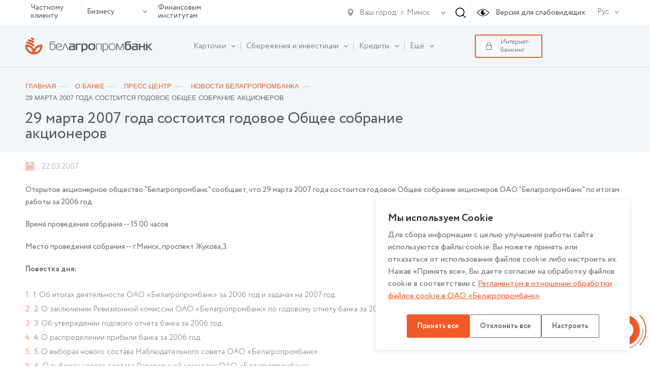

--- FILE ---
content_type: text/html; charset=UTF-8
request_url: https://www.belapb.by/about/press-tsentr/novosti/otkrytoe-akcionernoe-obcshestvo-belagroprombank_4243/
body_size: 18344
content:
<html lang="ru-RU">
    <head>

        <title>29 марта 2007 года состоится годовое Общее собрание акционеров</title>

        <meta name="author" content="Media Line">
        <meta name="viewport" content="width=device-width,initial-scale=1">
        <!--[if IE]><met a http-equiv="X-UA-Compatible" content="IE = edge"><![endif]-->
        <!--link rel="stylesheet" href="https://use.fontawesome.com/releases/v5.6.3/css/all.css" integrity="sha384-UHRtZLI+pbxtHCWp1t77Bi1L4ZtiqrqD80Kn4Z8NTSRyMA2Fd33n5dQ8lWUE00s/" crossorigin="anonymous"--><!-- ICO-->
        <link rel="icon" href="/upload/ml.tools/1a8/favicon.ico">

        <!--[if lt IE 9]><sc ript data-skip-moving=true src="http://cdnjs.cloudflare.com/ajax/libs/html5shiv/3.7.2/html5shiv.min.js"></sc ript><![endif]-->
        <meta http-equiv="Content-Type" content="text/html; charset=UTF-8" />
<meta name="robots" content="index, follow" />
<meta name="keywords" content="кредиты, кредиты белагропромбанка, депозиты, депозиты белагропромбанка, памятные монеты, золотые монеты, памятные монеты белагропромбанк, золотые монеты белагропромбанк, золотые слитки, купить золотые слитки, серебряные слитки, купить серебряные слитки, кредиты для малого бизнеса, кредиты для крупного бизнеса, партнерские программы белагропромбанка, шире круг, шире круг белагропромбанк, центры igrow, центры igrow белагропромбанк, центры айгроу, центры айгроу белагропромбанк, своими руками, своими руками белагропромбанк, чего хотят женщины, чего хотят женщины белагропромбанк" />
<meta name="description" content="ОАО Белагропромбанк" />
<script data-skip-moving="true">(function(w, d, n) {var cl = "bx-core";var ht = d.documentElement;var htc = ht ? ht.className : undefined;if (htc === undefined || htc.indexOf(cl) !== -1){return;}var ua = n.userAgent;if (/(iPad;)|(iPhone;)/i.test(ua)){cl += " bx-ios";}else if (/Windows/i.test(ua)){cl += ' bx-win';}else if (/Macintosh/i.test(ua)){cl += " bx-mac";}else if (/Linux/i.test(ua) && !/Android/i.test(ua)){cl += " bx-linux";}else if (/Android/i.test(ua)){cl += " bx-android";}cl += (/(ipad|iphone|android|mobile|touch)/i.test(ua) ? " bx-touch" : " bx-no-touch");cl += w.devicePixelRatio && w.devicePixelRatio >= 2? " bx-retina": " bx-no-retina";if (/AppleWebKit/.test(ua)){cl += " bx-chrome";}else if (/Opera/.test(ua)){cl += " bx-opera";}else if (/Firefox/.test(ua)){cl += " bx-firefox";}ht.className = htc ? htc + " " + cl : cl;})(window, document, navigator);</script>


<link href="/bitrix/cache/css/s1/belapb/page_f45b6f60a45ea229269b282d7b9db34e/page_f45b6f60a45ea229269b282d7b9db34e_v1.css?17684847525286" type="text/css"  rel="stylesheet" />
<link href="/bitrix/cache/css/s1/belapb/template_d6486e2eb266a8dc3acbe5519931aa95/template_d6486e2eb266a8dc3acbe5519931aa95_v1.css?17684847451068769" type="text/css"  data-template-style="true" rel="stylesheet" />







        
		<meta name="yandex-verification" content="237bfe8c85e9aeed" />

	</head>
    <body class=" fix-body">
    <div id="panel">
            </div>
        <div style="position: relative;">
        <div class="vi-conf">
            <div class="vi-conf-head"><a class="vi-conf-btn vi-sw-off-btn" href="#">Выключить режим для слабовидящих</a><a class="vi-conf-close" href="#">
                    <svg class="icon icon-x-mark ">
                        <use xlink:href="/local/templates/belapb/img/svg/symbol/sprite.svg#x-mark"></use>
                    </svg></a></div>
            <div class="vi-conf-body">
                <div class="vi-conf-option">
                    <div class="vi-conf-option__name">Настройки шрифта</div><a class="vi-conf-btn" href="#" data-vi="ff0">По умолчанию</a><a class="vi-conf-btn" href="#" data-vi="ff1">Arial</a><a class="vi-conf-btn" href="#" data-vi="ff2">Times New Roman</a>
                </div>
                <div class="vi-conf-option">
                    <div class="vi-conf-option__name">Размер шрифта</div><a class="vi-conf-btn" href="#" data-vi="fs0">По умолчанию</a><a class="vi-conf-btn" href="#" data-vi="fs1">Большой</a><a class="vi-conf-btn" href="#" data-vi="fs2">Огромный</a>
                </div>
                <div class="vi-conf-option">
                    <div class="vi-conf-option__name">Межбуквенное расстояние</div><a class="vi-conf-btn" href="#" data-vi="ls0">По умолчанию</a><a class="vi-conf-btn" href="#" data-vi="ls1">Большое</a><a class="vi-conf-btn" href="#" data-vi="ls2">Огромное</a>
                </div>
                <div class="vi-conf-option">
                    <div class="vi-conf-option__name">Цветовая схема</div><a class="vi-conf-btn" href="#" data-vi="cs0">Светлая</a><a class="vi-conf-btn" href="#" data-vi="cs1">Темная</a><a class="vi-conf-btn" href="#" data-vi="cs2">Светло-синяя</a>
                </div>
            </div>
        </div>
    </div>
    <header class="header header--line">
                <div class="header-top">
            <div class="container">
                <div class="header-top__container">
                    <div class="header-type">
                        <ul class="header-type__list">

                                                            <li><a href="/chastnomu-klientu/">Частному клиенту</a></li>
                            
                            <li class="hasDrop">
                                                                    <a href="#">Бизнесу                                        <svg class="icon icon-ar-bot ">
                                            <use xlink:href="/local/templates/belapb/img/svg/symbol/sprite.svg#ar-bot"></use>
                                        </svg>
                                    </a>
                                
                                <ul>
                                                                            <li><a href="/malomu-i-srednemu-biznesu/">Микро и малому бизнесу</a></li>
                                                                                                                <li><a href="/krupnomu-biznesu/">Крупному и крупнейшему бизнесу</a></li>
                                                                    </ul>
                            </li>

                                                            <li><a href="/finansovym-institutam/">Финансовым институтам</a></li>
                                                    </ul>
                    </div>
                    <!--                        <a class="header-top__right">-->
                    <div class="header-top__right">
                        <div class="header-top__menu">
                            
                        </div>

                        <div class="header-city">
    <div class="header-city__main">
        <svg class="icon icon-gps ">
            <use xlink:href="/local/templates/belapb/img/svg/symbol/sprite.svg#gps"></use>
        </svg>
        <span>Ваш город:</span>
        <svg class="icon icon-ar-bot ">
            <use xlink:href="/local/templates/belapb/img/svg/symbol/sprite.svg#ar-bot"></use>
        </svg>
    </div>
        <select class="header-city__list" id="geo-city" value="5000000000" data-default="default">
        
        <option selected value="5000000000">г. Минск</option>
    </select>
</div>
                                                <div class="header-search js--header-search" data-form="0">
                            <svg class="icon icon-search ">
                                <use xlink:href="/local/templates/belapb/img/svg/symbol/sprite.svg#search"></use>
                            </svg>
                        </div>

                        <a class="header-eye vi-sw-on-btn" href="#">
                            <svg class="icon icon-eye ">
                                <use xlink:href="/local/templates/belapb/img/svg/symbol/sprite.svg#eye"></use>
                            </svg>
                            <span>Версия для слабовидящих</span>
                        </a>
                        <div class="header-lang">
                            <div class="header-lang__main">
                                <span>Рус</span>
                                <svg class="icon icon-ar-bot ">
                                    <use xlink:href="/local/templates/belapb/img/svg/symbol/sprite.svg#ar-bot"></use>
                                </svg>
                            </div>
                            <ul class="header-lang__list">
                                <li ><a href="/en/">En</a></li>
                                <li class="active"><a href="/">Рус</a></li>
                                <li ><a href="/by/">Бел</a></li>
                            </ul>
                        </div>
                        <div class="header-search__form" data-form="0">
                            <form action="/search/">
	<input type="text" placeholder="Введите свой запрос" name="q" value="">
	<div class="header-search__form-close js--close">
		<svg class="icon icon-close ">
			<use xlink:href="/local/templates/belapb/img/svg/symbol/sprite.svg#close"></use>
		</svg>
	</div>
</form>                        </div>
                    </div>

                    <div class="header-burger">
                        <!-- <span>Меню</span> -->
                        <div id="nav-icon4"><span></span><span></span><span></span></div></div>
                </div>
            </div>
        </div>

        <div class="header-bot">
            <div class="container">
                <div class="header-bot__container">

                    <div class="header-logo">
                                                <a href="/">
                                                                                        <img src="/local/templates/belapb/img/logo.svg">
                                                                                </a>
                                        </div>

                    
<div class="header-bot__menu">
    <ul class="header-bot__menu-list">

        
            

            
            
                                    <li class="header-bot__menu-list__li hasChild" data-order="1">
                        <a class="header-bot__menu-list__a" href="/chastnomu-klientu/bankovskie-karty/">
                            <span>Карточки</span>
                            <svg class="icon icon-ar-bot ">
                                <use xlink:href="/local/templates/belapb/img/svg/symbol/sprite.svg#ar-bot"></use>
                            </svg>
                        </a>
                        <ul class="drop">
                
            

            
            

        
            

            
            
                    
                        
                                                            <li class="">
                                    <a href="/chastnomu-klientu/bankovskie-karty/">Все карточки</a>
                                </li>
                            

                        
                    
            

            
            

        
            

            
            
                    
                        
                                                            <li class="">
                                    <a href="/chastnomu-klientu/bankovskie-karty/kartochnye-pakety">Карточные пакеты</a>
                                </li>
                            

                        
                    
            

            
            

        
            

            
            
                    
                        
                                                            <li class="">
                                    <a href="/chastnomu-klientu/bankovskie-karty/s-bonusami/">Карточки с бонусами</a>
                                </li>
                            

                        
                    
            

            
            

        
            

            
            
                    
                        
                                                            <li class="">
                                    <a href="/chastnomu-klientu/bankovskie-karty/klassicheskie/">Классические</a>
                                </li>
                            

                        
                    
            

            
            

        
            

            
            
                    
                        
                                                            <li class="">
                                    <a href="/chastnomu-klientu/bankovskie-karty/premialnye/">Премиальные</a>
                                </li>
                            

                        
                    
            

            
            

        
            

            
            
                    
                        
                                                            <li class="">
                                    <a href="/chastnomu-klientu/bankovskie-karty/pensionnye/">Пенсионные</a>
                                </li>
                            

                        
                    
            

            
            

        
            

            
            
                    
                        
                                                            <li class="">
                                    <a href="/chastnomu-klientu/bankovskie-karty/filter/type_card-is-detskie/apply/">Детские</a>
                                </li>
                            

                        
                    
            

            
            

        
            

            
            
                    
                        
                                                            <li class="">
                                    <a href="/chastnomu-klientu/bankovskie-karty/zarplatnye/">Зарплатные</a>
                                </li>
                            

                        
                    
            

            
            

        
            

            
            
                    
                        
                                                            <li class="">
                                    <a href="/chastnomu-klientu/bankovskie-karty/filter/type_card-is-nepersonalizirovannye/apply/">Неперсонализированные</a>
                                </li>
                            

                        
                    
            

            
            

        
            

            
            
                    
                        
                                                            <li class="">
                                    <a href="/chastnomu-klientu/bankovskie-karty/s-individualnym-dizaynom/">С индивидуальным дизайном</a>
                                </li>
                            

                        
                    
            

            
            

        
            

            
            
                    
                        
                                                            <li class="">
                                    <a href="/chastnomu-klientu/bankovskie-karty/sberegatelnye/">Сберегательные</a>
                                </li>
                            

                        
                    
            

            
            

        
            

            
            
                    
                        
                                                            <li class="">
                                    <a href="/chastnomu-klientu/bankovskie-karty/filter/type_card-is-blagotvoritelnue/apply/">Благотворительные карточки</a>
                                </li>
                            

                        
                    
            

            
            

        
            

            
            
                    
                        
                                                            <li class="">
                                    <a href="https://www.belapb.by/chastnomu-klientu/bankovskie-karty/filter/type_card-is-spetsialnye/apply/">Специальные карточки</a>
                                </li>
                            

                        
                    
            

            
            

        
            

            
            
                    
                        
                                                            <li class="">
                                    <a href="/chastnomu-klientu/bankovskie-karty/moy-bonus/">Программы лояльности</a>
                                </li>
                            

                        
                    
            

            
            

        
            

            
            
                    
                        
                                                            <li class="">
                                    <a href="/chastnomu-klientu/bankovskie-karty/dokumenty-po-bankovskim-kartochkam.php">Документы по банковским карточкам</a>
                                </li>
                            

                        
                    
            

            
            

        
            

            
            
                                    <li class="">
                        <a href="/chastnomu-klientu/bankovskie-karty/poleznaya-informatsiya/"><span>Полезная информация</span></a>

                        
                
            

            
            

        
            

            
            
                    
                        
                            

                        
                    
            

            
            

        
            

            
            
                    
                        
                            

                        
                    
            

            
            

        
            

            
            
                    
                        
                            

                        
                    
            

            
            

        
            

            
            
                    
                        
                            

                        
                    
            

            
            

        
            

            
            
                    
                        
                            

                        
                    
            

            
            

        
            

            
            
                    
                        
                            

                        
                    
            

            
            

        
            

            
            
                    
                        
                            

                        
                    
            

            
            

        
            

            
            
                    
                        
                            

                        
                    
            

            
            

        
            

            
            
                    
                        
                            

                        
                    
            

            
            

        
            

            
            
                    
                        
                            

                        
                    
            

            
            

        
            

            
            
                    
                        
                            

                        
                    
            

            
            

        
            

            
            
                    
                        
                            

                        
                    
            

            
            

        
            

            
            
                    
                        
                            

                        
                    
            

            
            

        
            

            
            
                    
                        
                            

                        
                    
            

            
            

        
            

            
            
                    
                        
                            

                        
                    
            

            
            

        
            

                            </ul></li>            
            
                                    <li class="header-bot__menu-list__li hasChild" data-order="2">
                        <a class="header-bot__menu-list__a" href="/chastnomu-klientu/sberezheniya/">
                            <span>Сбережения и инвестиции</span>
                            <svg class="icon icon-ar-bot ">
                                <use xlink:href="/local/templates/belapb/img/svg/symbol/sprite.svg#ar-bot"></use>
                            </svg>
                        </a>
                        <ul class="drop">
                
            

            
            

        
            

            
            
                                    <li class="">
                        <a href="/chastnomu-klientu/sberezheniya/vklady-i-scheta/"><span>Вклады и счета</span></a>

                        <ul>
                
            

            
            

        
            

            
            
                    
                        
                                                            <li class="">
                                    <a href="/chastnomu-klientu/sberezheniya/vklady-i-scheta/garantirovannoe-vozmeshchenie-bankovskikh-vkladov/">Гарантированное возмещение банковских вкладов</a>
                                </li>
                            

                        
                    
            

            
            

        
            

            
            
                    
                        
                                                            <li class="">
                                    <a href="/chastnomu-klientu/sberezheniya/vklady-i-scheta/tekushchie-raschetnye-scheta/">Текущие (расчетные) счета</a>
                                </li>
                            

                        
                    
            

            
            

        
            

            
            
                    
                        
                                                            <li class="">
                                    <a href="/chastnomu-klientu/sberezheniya/vklady-i-scheta/blagotvoritelnye-scheta/">Благотворительные счета</a>
                                </li>
                            

                        
                    
            

            
            

        
            

            
            
                    
                        
                                                            <li class="">
                                    <a href="/chastnomu-klientu/sberezheniya/vklady-i-scheta/bankovskie-vklady-depozity-po-kotorym-zaklyuchenie-novykh-dogovorov-ne-osushchestvlyaetsya/">Банковские вклады (депозиты), по которым заключение новых договоров не осуществляется</a>
                                </li>
                            

                        
                    
            

            
            

        
            

            
            
                    
                        
                                                            <li class="">
                                    <a href="/chastnomu-klientu/sberezheniya/vklady-i-scheta/payment/">Способы пополнения вкладов</a>
                                </li>
                            

                        
                    
            

            
            

        
            

                            </ul></li>            
            
                                    <li class="">
                        <a href="/chastnomu-klientu/sberezheniya/investitsii/"><span>Инвестиции</span></a>

                        <ul>
                
            

            
            

        
            

            
            
                    
                        
                                                            <li class="">
                                    <a href="/chastnomu-klientu/sberezheniya/investitsii/tsennye-bumagi-banka/">Ценные бумаги банка</a>
                                </li>
                            

                        
                    
            

            
            

        
            

            
            
                    
                        
                                                            <li class="">
                                    <a href="/chastnomu-klientu/sberezheniya/investitsii/obligatsii-ministerstva-finansov/">Облигации Министерства финансов</a>
                                </li>
                            

                        
                    
            

            
            

        
            

            
            
                    
                        
                                                            <li class="">
                                    <a href="/chastnomu-klientu/sberezheniya/investitsii/obligatsii-yuridicheskikh-lits/">Ценные бумаги юридических лиц</a>
                                </li>
                            

                        
                    
            

            
            

        
            

            
            
                    
                        
                                                            <li class="">
                                    <a href="/chastnomu-klientu/sberezheniya/investitsii/obezlichennye-metallicheskie-scheta/">Обезличенные металлические счета</a>
                                </li>
                            

                        
                    
            

            
            

        
            

            
            
                    
                        
                                                            <li class="">
                                    <a href="/about/spravochnaya-informatsiya/vitriny/vitrina-tsennostey-pamyatnye-monety-gen/">Памятные, слитковые (инвестиционные) монеты, памятные банкноты</a>
                                </li>
                            

                        
                    
            

            
            

        
            

            
            
                    
                        
                                                            <li class="">
                                    <a href="/about/spravochnaya-informatsiya/vitriny/zolotye-monety/">Золотые монеты, посвященные 50-летию Победы в ВОВ (уникальный продукт)</a>
                                </li>
                            

                        
                    
            

            
            

        
            

            
            
                    
                        
                                                            <li class="">
                                    <a href="/about/spravochnaya-informatsiya/vitriny/dragotsennye-metally/">Драгоценные металлы</a>
                                </li>
                            

                        
                    
            

            
            

        
            

            
            
                    
                        
                                                            <li class="">
                                    <a href="/about/spravochnaya-informatsiya/vitriny/dragotsennye-kamni/">Драгоценные камни</a>
                                </li>
                            

                        
                    
            

            
            

        
            

                            </ul></li></ul></li>            
            
                                    <li class="header-bot__menu-list__li hasChild" data-order="3">
                        <a class="header-bot__menu-list__a" href="/chastnomu-klientu/kredity/">
                            <span>Кредиты</span>
                            <svg class="icon icon-ar-bot ">
                                <use xlink:href="/local/templates/belapb/img/svg/symbol/sprite.svg#ar-bot"></use>
                            </svg>
                        </a>
                        <ul class="drop">
                
            

            
            

        
            

            
            
                    
                        
                                                            <li class="">
                                    <a href="/chastnomu-klientu/kredity/">Все кредиты</a>
                                </li>
                            

                        
                    
            

            
            

        
            

            
            
                    
                        
                                                            <li class="">
                                    <a href="/chastnomu-klientu/kredity/filter/purpose_loan-is-potreb/apply/">Потребительские кредиты</a>
                                </li>
                            

                        
                    
            

            
            

        
            

            
            
                    
                        
                                                            <li class="">
                                    <a href="/chastnomu-klientu/kredity/filter/purpose_loan-is-online/apply/">Кредиты онлайн</a>
                                </li>
                            

                        
                    
            

            
            

        
            

            
            
                    
                        
                                                            <li class="">
                                    <a href="/chastnomu-klientu/kredity/filter/purpose_loan-is-nedvijimost/apply/">Кредиты на недвижимость</a>
                                </li>
                            

                        
                    
            

            
            

        
            

            
            
                    
                        
                                                            <li class="">
                                    <a href="/chastnomu-klientu/kredity/filter/purpose_loan-is-auto/apply/">Автокредиты</a>
                                </li>
                            

                        
                    
            

            
            

        
            

            
            
                    
                        
                                                            <li class="">
                                    <a href="/chastnomu-klientu/kredity/partnerskie-kredity-legkie-pokupki/">Партнерские кредиты «Легкие покупки»</a>
                                </li>
                            

                        
                    
            

            
            

        
            

            
            
                    
                        
                                                            <li class="">
                                    <a href="/chastnomu-klientu/kredity/filter/purpose_loan-is-refinansirovanie/apply/">Рефинансирование</a>
                                </li>
                            

                        
                    
            

            
            

        
            

            
            
                    
                        
                                                            <li class="">
                                    <a href="/chastnomu-klientu/kredity/filter/purpose_loan-is-overdraft/apply/">Овердрафтный кредит</a>
                                </li>
                            

                        
                    
            

            
            

        
            

            
            
                    
                        
                                                            <li class="">
                                    <a href="/chastnomu-klientu/kredity/ipotechnyy-tsentr/">Ипотечный центр</a>
                                </li>
                            

                        
                    
            

            
            

        
            

            
            
                    
                        
                                                            <li class="">
                                    <a href="/chastnomu-klientu/kredity/filter/purpose_loan-is-credittocard/apply/">Кредиты на карточку</a>
                                </li>
                            

                        
                    
            

            
            

        
            

            
            
                    
                        
                                                            <li class="">
                                    <a href="/chastnomu-klientu/kredity/kredit-na-razvitie-agroekoturizma/">Кредит на агроэкотуризм</a>
                                </li>
                            

                        
                    
            

            
            

        
            

            
            
                                    <li class="">
                        <a href="/chastnomu-klientu/kredity/poleznaya-informatsiya/"><span>Полезная информация</span></a>

                        
                
            

            
            

        
            

            
            
                    
                        
                            

                        
                    
            

            
            

        
            

            
            
                    
                        
                            

                        
                    
            

            
            

        
            

            
            
                    
                        
                            

                        
                    
            

            
            

        
            

                            </ul></li>            
            
                    
                        
                            <li class="header-bot__menu-list__li" data-order="4">

                                <a class="header-bot__menu-list__a" href="/chastnomu-klientu/premialnoe-obsluzhivanie/">
                                    <span>Премиальное обслуживание</span>
                                </a>

                            </li>

                        
                    
            

            
            

        
            

            
            
                                    <li class="header-bot__menu-list__li hasChild" data-order="5">
                        <a class="header-bot__menu-list__a" href="/chastnomu-klientu/valyutno-obmennye-operatsii/">
                            <span>Валютно-обменные и иные операции с иностранной валютой</span>
                            <svg class="icon icon-ar-bot ">
                                <use xlink:href="/local/templates/belapb/img/svg/symbol/sprite.svg#ar-bot"></use>
                            </svg>
                        </a>
                        <ul class="drop">
                
            

            
            

        
            

            
            
                    
                        
                                                            <li class="">
                                    <a href="https://www.belapb.by/chastnomu-klientu/valyutno-obmennye-operatsii/valyutno-obmennye-operatsii-po-individualnomu-kursu/">Валютно-обменные операции по индивидуальному курсу</a>
                                </li>
                            

                        
                    
            

            
            

        
            

                            </ul></li>            
            
                                    <li class="header-bot__menu-list__li hasChild" data-order="6">
                        <a class="header-bot__menu-list__a" href="/chastnomu-klientu/uslugi-na-rynke-tsennykh-bumag/">
                            <span>Услуги на рынке ценных бумаг</span>
                            <svg class="icon icon-ar-bot ">
                                <use xlink:href="/local/templates/belapb/img/svg/symbol/sprite.svg#ar-bot"></use>
                            </svg>
                        </a>
                        <ul class="drop">
                
            

            
            

        
            

            
            
                    
                        
                                                            <li class="">
                                    <a href="https://www.belapb.by/chastnomu-klientu/uslugi-na-rynke-tsennykh-bumag/brokerskoe-obsluzhivanie/">Брокерское обслуживание</a>
                                </li>
                            

                        
                    
            

            
            

        
            

            
            
                    
                        
                                                            <li class="">
                                    <a href="/chastnomu-klientu/uslugi-na-rynke-tsennykh-bumag/doveritelnoe-upravlenie/">Доверительное управление денежными средствами</a>
                                </li>
                            

                        
                    
            

            
            

        
            

            
            
                    
                        
                                                            <li class="">
                                    <a href="/chastnomu-klientu/uslugi-na-rynke-tsennykh-bumag/deposit_obsl/">Депозитарное обслуживание</a>
                                </li>
                            

                        
                    
            

            
            

        
            

            
            
                    
                        
                                                            <li class="">
                                    <a href="/chastnomu-klientu/uslugi-na-rynke-tsennykh-bumag/registration/">Регистрация сделок</a>
                                </li>
                            

                        
                    
            

            
            

        
            

            
            
                    
                        
                                                            <li class="">
                                    <a href="/chastnomu-klientu/uslugi-na-rynke-tsennykh-bumag/uslugi-po-raskrytiyu-informatsii-na-edinom-portale-finansovogo--rynka/">Услуги по раскрытию информации на едином портале финансового рынка</a>
                                </li>
                            

                        
                    
            

            
            

        
            

                            </ul></li>            
            
                                    <li class="header-bot__menu-list__li hasChild" data-order="7">
                        <a class="header-bot__menu-list__a" href="/chastnomu-klientu/khranenie-tsennostey/">
                            <span>Банковское хранение ценностей</span>
                            <svg class="icon icon-ar-bot ">
                                <use xlink:href="/local/templates/belapb/img/svg/symbol/sprite.svg#ar-bot"></use>
                            </svg>
                        </a>
                        <ul class="drop">
                
            

            
            

        
            

            
            
                                    <li class="">
                        <a href="/chastnomu-klientu/khranenie-tsennostey/zakrytoe/"><span>Закрытое банковское хранение ценностей</span></a>

                        <ul>
                
            

            
            

        
            

            
            
                    
                        
                                                            <li class="">
                                    <a href="/chastnomu-klientu/value_keeping/avtomaticheskoe-depozitarnoe-hranilicshe/">Автоматическое депозитарное хранилище</a>
                                </li>
                            

                        
                    
            

            
            

        
            

                            </ul></li>            
            
                                    <li class="">
                        <a href="/chastnomu-klientu/khranenie-tsennostey/otkrytoe/"><span>Открытое  банковское хранение ценностей</span></a>

                        
                
            

            
            

        
            

            
            
                    
                        
                            

                        
                    
            

            
            

        
            

                            </ul></li>            
            
                    
                        
                            <li class="header-bot__menu-list__li" data-order="8">

                                <a class="header-bot__menu-list__a" href="/chastnomu-klientu/promo/">
                                    <span>Рекламные игры и акции</span>
                                </a>

                            </li>

                        
                    
            

            
            

        
            

            
            
                    
                        
                            <li class="header-bot__menu-list__li" data-order="9">

                                <a class="header-bot__menu-list__a" href="/chastnomu-klientu/lotereynye-bilety/">
                                    <span>Лотерейные билеты</span>
                                </a>

                            </li>

                        
                    
            

            
            

        
            

            
            
                    
                        
                            <li class="header-bot__menu-list__li" data-order="10">

                                <a class="header-bot__menu-list__a" href="/chastnomu-klientu/payments/">
                                    <span>Банковские операции и платежи</span>
                                </a>

                            </li>

                        
                    
            

            
            

        
            

            
            
                                    <li class="header-bot__menu-list__li hasChild" data-order="11">
                        <a class="header-bot__menu-list__a" href="/chastnomu-klientu/denezhnye-perevody/">
                            <span>Денежные переводы</span>
                            <svg class="icon icon-ar-bot ">
                                <use xlink:href="/local/templates/belapb/img/svg/symbol/sprite.svg#ar-bot"></use>
                            </svg>
                        </a>
                        <ul class="drop">
                
            

            
            

        
            

            
            
                    
                        
                                                            <li class="">
                                    <a href="/chastnomu-klientu/denezhnye-perevody/bankovskiy-perevod/">Банковский перевод</a>
                                </li>
                            

                        
                    
            

            
            

        
            

            
            
                    
                        
                                                            <li class="">
                                    <a href="/chastnomu-klientu/denezhnye-perevody/denezhnye-perevody/">Денежные переводы по международной системе денежных переводов</a>
                                </li>
                            

                        
                    
            

            
            

        
            

                            </ul></li>            
            
                                    <li class="header-bot__menu-list__li hasChild" data-order="12">
                        <a class="header-bot__menu-list__a" href="/chastnomu-klientu/onlayn-servisy/">
                            <span>Онлайн-сервисы</span>
                            <svg class="icon icon-ar-bot ">
                                <use xlink:href="/local/templates/belapb/img/svg/symbol/sprite.svg#ar-bot"></use>
                            </svg>
                        </a>
                        <ul class="drop">
                
            

            
            

        
            

            
            
                                    <li class="">
                        <a href="/chastnomu-klientu/onlayn-servisy/internet-banking/"><span>Интернет-банкинг</span></a>

                        
                
            

            
            

        
            

            
            
                    
                        
                            

                        
                    
            

            
            

        
            

            
            
                    
                        
                            

                        
                    
            

            
            

        
            

            
            
                    
                        
                            

                        
                    
            

            
            

        
            

            
            
                    
                        
                            

                        
                    
            

            
            

        
            

            
            
                    
                        
                            

                        
                    
            

            
            

        
            

            
            
                    
                        
                                                            <li class="">
                                    <a href="/chastnomu-klientu/onlayn-servisy/mobilnyy-banking/">Мобильный интернет-банкинг</a>
                                </li>
                            

                        
                    
            

            
            

        
            

            
            
                    
                        
                                                            <li class="">
                                    <a href="/chastnomu-klientu/onlayn-servisy/ussd-banking/">USSD-банкинг</a>
                                </li>
                            

                        
                    
            

            
            

        
            

            
            
                    
                        
                                                            <li class="">
                                    <a href="/chastnomu-klientu/onlayn-servisy/internet-obligacii-banka/">ПК «Электронная торговая площадка» (интернет-облигации)</a>
                                </li>
                            

                        
                    
            

            
            

        
            

            
            
                    
                        
                                                            <li class="">
                                    <a href="/chastnomu-klientu/onlayn-servisy/servis-kopilka/">Сервис «Копилка»</a>
                                </li>
                            

                        
                    
            

            
            

        
            

            
            
                    
                        
                                                            <li class="">
                                    <a href="/chastnomu-klientu/onlayn-servisy/perevody-po-nomeru-telefona/">Переводы по номеру телефона</a>
                                </li>
                            

                        
                    
            

            
            

        
            

            
            
                    
                        
                                                            <li class="">
                                    <a href="/chastnomu-klientu/onlayn-servisy/mobilnoe-prilozhenie-finteam/">Мобильное приложение FinTeam</a>
                                </li>
                            

                        
                    
            

            
            

        
            

                            </ul></li>            
            
                    
                        
                            <li class="header-bot__menu-list__li" data-order="13">

                                <a class="header-bot__menu-list__a" href="/chastnomu-klientu/aisido/">
                                    <span>АИС ИДО для физических лиц</span>
                                </a>

                            </li>

                        
                    
            

            
            

        
            

            
            
                    
                        
                            <li class="header-bot__menu-list__li" data-order="14">

                                <a class="header-bot__menu-list__a" href="/sistema-mgnovennykh-platezhey/">
                                    <span>Система мгновенных платежей</span>
                                </a>

                            </li>

                        
                    
            

            
            

        
            

            
            
                    
                        
                            <li class="header-bot__menu-list__li" data-order="15">

                                <a class="header-bot__menu-list__a" href="/akademiya-zaboty/">
                                    <span>Академия Заботы</span>
                                </a>

                            </li>

                        
                    
            

            
            

        
            

            
            
                                    <li class="header-bot__menu-list__li hasChild" data-order="16">
                        <a class="header-bot__menu-list__a" href="/chastnomu-klientu/strakhovanie/">
                            <span>Страхование</span>
                            <svg class="icon icon-ar-bot ">
                                <use xlink:href="/local/templates/belapb/img/svg/symbol/sprite.svg#ar-bot"></use>
                            </svg>
                        </a>
                        <ul class="drop">
                
            

            
            

        
            

            
            
                    
                        
                                                            <li class="">
                                    <a href="/chastnomu-klientu/strakhovanie/obyazatelnoe-strakhovanie-grazhdanskoy-otvetstvennosti-vladeltsev-transportnykh-sredstv/">Обязательное страхование гражданской ответственности владельцев транспортных средств</a>
                                </li>
                            

                        
                    
            

            
            

        
            

            
            
                    
                        
                                                            <li class="">
                                    <a href="/chastnomu-klientu/strakhovanie/dobrovolnoe-strakhovanie-nazemnykh-transportnykh-sredstv/">Добровольное страхование наземных транспортных средств</a>
                                </li>
                            

                        
                    
            

            
            

        
            

            
            
                    
                        
                                                            <li class="">
                                    <a href="/chastnomu-klientu/strakhovanie/dobrovolnoe-strakhovanie-ot-neschastnykh-sluchaev/">Добровольное страхование от несчастных случаев</a>
                                </li>
                            

                        
                    
            

            
            

        
            

            
            
                    
                        
                                                            <li class="">
                                    <a href="/chastnomu-klientu/strakhovanie/poluchenie-strakhovogo-vozmeshcheniya/">Получение страхового возмещения</a>
                                </li>
                            

                        
                    
            

            
            

        
            

            
            
                    
                        
                                                            <li class="">
                                    <a href="/chastnomu-klientu/strakhovanie/dobrovolnoe-strakhovanie-riskov-derzhateley-bankovskikh-platezhnykh-kartochek/">Добровольное страхование рисков держателей банковских платежных карточек</a>
                                </li>
                            

                        
                    
            

            
            

        
            

            
            
                    
                        
                                                            <li class="">
                                    <a href="/chastnomu-klientu/strakhovanie/dobrovolnoe-strakhovanie-voditeley-i-passazhirov-ot-neschastnykh-sluchaev/">Добровольное страхование водителей и пассажиров от несчастных случаев</a>
                                </li>
                            

                        
                    
            

            
            

        
            

            
            
                    
                        
                                                            <li class="">
                                    <a href="/chastnomu-klientu/strakhovanie/dobrovolnoe-strakhovanie-grazhdanskoy-otvetstvennosti-vladeltsev-transportnykh-sredstv/">Добровольное страхование гражданской ответственности владельцев транспортных средств</a>
                                </li>
                            

                        
                    
            

            
            

        
            

            
            
                    
                        
                                                            <li class="">
                                    <a href="/chastnomu-klientu/strakhovanie/dobrovolnoe-kompleksnoe-strakhovanie-imushchestva-domovladeniy/">Добровольное комплексное страхование имущества (домовладений)</a>
                                </li>
                            

                        
                    
            

            
            

        
            

            
            
                    
                        
                                                            <li class="">
                                    <a href="/chastnomu-klientu/strakhovanie/dobrovolnoe-nakopitelnoe-strakhovanie-zhizni-i-dopolnitelnoy-pensii/">Добровольное накопительное страхование жизни и дополнительной пенсии</a>
                                </li>
                            

                        
                    
            

            
            

        
            

                            </ul></li>            
            
                    
                        
                            <li class="header-bot__menu-list__li" data-order="17">

                                <a class="header-bot__menu-list__a" href="/chastnomu-klientu/erip/">
                                    <span>ЕРИП</span>
                                </a>

                            </li>

                        
                    
            

            
            

        
            

            
            
                                    <li class="header-bot__menu-list__li hasChild" data-order="18">
                        <a class="header-bot__menu-list__a" href="/kursy-valyut/">
                            <span>Курсы валют</span>
                            <svg class="icon icon-ar-bot ">
                                <use xlink:href="/local/templates/belapb/img/svg/symbol/sprite.svg#ar-bot"></use>
                            </svg>
                        </a>
                        <ul class="drop">
                
            

            
            

        
            

            
            
                    
                        
                            

                        
                    
            

            
            

        
            

            
            
                    
                        
                                                            <li class="">
                                    <a href="/kursy-valyut/kursy-konversii/">Курсы конверсии (обмена)</a>
                                </li>
                            

                        
                    
            

            
            

        
            

            
            
                    
                        
                                                            <li class="">
                                    <a href="/kursy-valyut/luchshie-kursy-konverter/">Лучшие курсы / конвертер</a>
                                </li>
                            

                        
                    
            

            
            

        
            

            
            
                    
                        
                                                            <li class="">
                                    <a href="/kursy-valyut/kursy-po-kartochkam/">Курсы по карточкам</a>
                                </li>
                            

                        
                    
            

            
            

        
            

            
            
                    
                        
                                                            <li class="">
                                    <a href="/kursy-valyut/kursy-nb-rb/">Курсы НБ РБ</a>
                                </li>
                            

                        
                    
            

            
            

        
            

                            </ul></li>            
            
                    
                        
                            <li class="header-bot__menu-list__li" data-order="19">

                                <a class="header-bot__menu-list__a" href="/izmeneniya-v-oformlenii-platezhnykh-dokumentov-s-11-07-2022-iso-20022/">
                                    <span>ISO 20022</span>
                                </a>

                            </li>

                        
                    
            

            
            

        
            

            
            
                    
                        
                            <li class="header-bot__menu-list__li" data-order="20">

                                <a class="header-bot__menu-list__a" href="/bazovyy-schet/">
                                    <span>Базовый счет</span>
                                </a>

                            </li>

                        
                    
            

            
            

        
            

            
            
                    
                        
                            <li class="header-bot__menu-list__li" data-order="21">

                                <a class="header-bot__menu-list__a" href="/kodifikator-naznacheniya-platezha/">
                                    <span>Кодификатор назначения платежа</span>
                                </a>

                            </li>

                        
                    
            

            
            

        
            

            
            
                    
                        
                            <li class="header-bot__menu-list__li" data-order="22">

                                <a class="header-bot__menu-list__a" href="/chastnomu-klientu/situatsionnaya-pomoshch-invalidam-vneocherednoe-obsluzhivanie-predvaritelnaya-zapis/">
                                    <span>Ситуационная помощь инвалидам, внеочередное обслуживание, предварительная запись</span>
                                </a>

                            </li>

                        
                    
            

            
            

        
        
        <li class="header-bot__menu-list__li" data-to-drop>
            <a class="header-bot__menu-list__a" href="#">
                <span>Ещё</span>
                <svg class="icon icon-ar-bot ">
                    <use xlink:href="/local/templates/belapb/img/svg/symbol/sprite.svg#ar-bot"></use>
                </svg>
            </a>
        </li>


    </ul>

    <div class="header-bot__menu-drop" data-drop>
        <div class="container clearfix">
            <div class="close js-close">
                <svg class="icon icon-close ">
                    <use xlink:href="/local/templates/belapb/img/svg/symbol/sprite.svg#close"></use>
                </svg>
            </div>
            <ul class="header-bot__menu-drop__list"></ul>
        </div>
    </div>

</div>

                    <div class="header-bot__btn">

                        <a class="header-to-bank" href="https://www.ibank.belapb.by/v1/cgi/bsi.dll?T=RT_2Auth.BF" target="_blank">
                            <span class="img">
                                <svg class="icon icon-lock ">
                                    <use xlink:href="/local/templates/belapb/img/svg/symbol/sprite.svg#lock"></use>
                                </svg>
                            </span>
                            <span>Интернет-банкинг</span>
                        </a>
												<div class="header-time" id="header-time">
	<div class="header-time__zag">
		<div class="h3">
			 Время работы Контакт-центра банка
		</div>
		<div class="close js-close__header-time">
 <svg class="icon icon-close "> <use xlink:href="/local/templates/belapb/img/svg/symbol/sprite.svg#close"></use> </svg>
		</div>
	</div>
	<div class="header-time__list">
		<div class="header-time__list-week">
			<ul class="header-time__list-ul">
				<li>Пн</li>
				<li>Вт</li>
				<li>Ср</li>
				<li>Чт</li>
				<li>Пт</li>
				<li>Сб</li>
				<li>Вс</li>
			</ul>
			<div style="display: flex; justify-content: center;">
				 8:00 - 22:00
			</div>
		</div>
	</div>
	<div class="header-time__phone">
		<div class="header-time__phone-zag">
			 Дополнительные номера:
		</div>
		<div class="header-time__phone-list">
			<ul>
				<li>Стационарный<a href="tel:+375172185777"> <svg class="icon icon-phone-contact "> <use xlink:href="/local/templates/belapb/img/svg/symbol/sprite.svg#phone-contact"></use> </svg><span>+ 375 (17) <b>218-57-77</b>;</span></a></li>
				<li>Оператор МТС<a href="tel:+375298885777"> <svg class="icon icon-phone-contact "> <use xlink:href="/local/templates/belapb/img/svg/symbol/sprite.svg#phone-contact"></use> </svg><span>+ 375 (29) <b>888-57-77</b>;</span></a></li>
				<li>Оператор А1<a href="tel:+375291985777"> <svg class="icon icon-phone-contact "> <use xlink:href="/local/templates/belapb/img/svg/symbol/sprite.svg#phone-contact"></use> </svg><span>+ 375 (29) <b>198-57-77</b>;</span></a></li>
				<li>Оператор Life<a href="tel:+375259995777"> <svg class="icon icon-phone-contact "> <use xlink:href="/local/templates/belapb/img/svg/symbol/sprite.svg#phone-contact"></use> </svg><span>+ 375 (25) <b>999-57-77</b>;</span></a></li>
			</ul>
		</div>
	</div>
	<div class="header-time__footer">
		<p>
			 Звонок со стационарного или мобильного телефона - по тарифам операторов связи. Консультация оказывается бесплатно.
		</p>
	</div>
</div>
                    </div>
                </div>
            </div>
        </div>
        <div class="header-mob">
            <div class="header-mob__container">
                <div class="header-mob__ico">
                    <div class="header-search__form" data-form="1">
                        <form action="/search/">
	<input type="text" placeholder="Введите свой запрос" name="q" value="">
	<div class="header-search__form-close js--close">
		<svg class="icon icon-close ">
			<use xlink:href="/local/templates/belapb/img/svg/symbol/sprite.svg#close"></use>
		</svg>
	</div>
</form>                    </div>
                    <div class="header-search js--header-search" data-form="1">
                        <svg class="icon icon-search ">
                            <use xlink:href="/local/templates/belapb/img/svg/symbol/sprite.svg#search"></use>
                        </svg><span>Поиск</span>
                    </div>
                </div>
                <div class="header-mob__menu"></div>
                <div class="header-mob__ico-bot"></div>
            </div>
        </div>

    </header>

    <main>
                                    <div class="page-head">
                                <div class="container">
                                    <div class="page-head__container ">
                                        <div class="page-head__content ">
                                                                                            <div class="breadcrumbs">
					<div class="bx-breadcrumb" itemprop="http://schema.org/breadcrumb" itemscope itemtype="http://schema.org/BreadcrumbList">
			<div class="bx-breadcrumb-item" id="bx_breadcrumb_0" itemprop="itemListElement" itemscope itemtype="http://schema.org/ListItem">
				
				<a class="link" href="/" title="Главная" itemprop="item">
					<span itemprop="name">Главная</span>
				</a>
			</div>
			<div class="bx-breadcrumb-item" id="bx_breadcrumb_1" itemprop="itemListElement" itemscope itemtype="http://schema.org/ListItem">
				
				<a class="link" href="/about/" title="О банке" itemprop="item">
					<span itemprop="name">О банке</span>
				</a>
			</div>
			<div class="bx-breadcrumb-item" id="bx_breadcrumb_2" itemprop="itemListElement" itemscope itemtype="http://schema.org/ListItem">
				
				<a class="link" href="/about/press-tsentr/" title="Пресс-центр" itemprop="item">
					<span itemprop="name">Пресс-центр</span>
				</a>
			</div>
			<div class="bx-breadcrumb-item" id="bx_breadcrumb_3" itemprop="itemListElement" itemscope itemtype="http://schema.org/ListItem">
				
				<a class="link" href="/about/press-tsentr/novosti/" title="Новости Белагропромбанка" itemprop="item">
					<span itemprop="name">Новости Белагропромбанка</span>
				</a>
			</div>
			<div class="bx-breadcrumb-item">
				<span itemprop="title">29 марта 2007 года состоится годовое Общее собрание акционеров</span>
			</div></div></div>                                            
                                            <h1>29 марта 2007 года состоится годовое Общее собрание акционеров</h1>
                                                                                        
                                        </div>
										                                        <div id="menu-wrap" class="">

                                                                                        
                                        </div>

                                                                            </div>
                                </div>
                            </div>
                        
                                                    
                                                    <div class="container p25">
    <div class="text-item text-item__prev">
        <div class="date">
          <svg class="icon icon-calendar ">
            <use xlink:href="/local/templates/belapb/img/svg/symbol/sprite.svg#calendar"></use>
          </svg>
          22.03.2007        </div>
    </div>
</div>








            <div class="builder text-page  ">
                        
			<div class="container">
                                                            
                                                            
    
                        <p>Открытое акционерное общество "Белагропромбанк" сообщает, что 29 марта 2007 года состоится годовое Общее собрание акционеров ОАО "Белагропромбанк" по итогам работы за 2006 год</p>

<p>Время проведения собрания -- 15.00 часов</p>
<p>Место проведения собрания -- г.Минск, проспект Жукова,3.</p>

<p><strong>Повестка дня:</strong></p>

<ol>
  <li>1. Об итогах деятельности ОАО «Белагропромбанк» за 2006 год и задачах на 2007 год.</li>
  <li>2. О заключении Ревизионной комиссии ОАО «Белагропромбанк» по годовому отчету банка за 2006 год.</li>
  <li>3. Об утверждении годового отчета банка за 2006 год.</li>
  <li>4. О распределении прибыли банка за 2006 год.</li>
  <li>5. О выборах нового состава Наблюдательного совета ОАО «Белагропромбанк».</li>
  <li>6. О выборах нового состава Ревизионной комиссии ОАО «Белагропромбанк».</li>
</ol>

<p>Регистрация лиц, имеющих право на участие в Общем собрании, проводится 29 марта т.г. с 12.30 до 14.45 часов при предъявлении документов, подтверждающих полномочия акционеров. </p>    
                            
                                                                        </div>
            </div>        </div>
    
<div class="p25">

</div>
<div class="container-bg">
  <div class="container">
    <div class="text-footer">
      <div class="text-item text-item__prev">
                  <div class="date">
            <svg class="icon icon-calendar ">
              <use xlink:href="/local/templates/belapb/img/svg/symbol/sprite.svg#calendar"></use>
            </svg>
            21.03.2007          </div>
          <div class="name">Открытие представительства в Итальянской Республике</div>
          <a class="link-border link-border__right" href="/about/press-tsentr/novosti/oao-belagroprombank-otkrylo-predstavitelstvo-v_4242/">
            <svg class="icon icon-ar-left-extraL ">
              <use xlink:href="/local/templates/belapb/img/svg/symbol/sprite.svg#ar-left-extraL"></use>
            </svg><span>Предыдущая новость</span>
          </a>
              </div>
      <div class="text-footer__ss">
        <div class="zag">ПОДЕЛИТЬСЯ В <font color='#F2AD3F'>СОЦИАЛЬНЫХ СЕТЯХ</font></div>
        <ul class="ss">
                                <li>
              <a  href="javascript:void(0)" onClick="ShareLink.go(this)" data-title="29 марта 2007 года состоится годовое Общее собрание акционеров" data-text="" data-image="" data-type="vk">
                <svg class="icon icon-vk ">
                  <use xlink:href="/local/templates/belapb/img/svg/symbol/sprite.svg#vk"></use>
                </svg>
              </a>
            </li>
                                <li>
              <a  href="javascript:void(0)" onClick="ShareLink.go(this)" data-title="29 марта 2007 года состоится годовое Общее собрание акционеров" data-text="" data-image="" data-type="fb">
                <svg class="icon icon-fb ">
                  <use xlink:href="/local/templates/belapb/img/svg/symbol/sprite.svg#fb"></use>
                </svg>
              </a>
            </li>
                                <li>
              <a  href="javascript:void(0)" onClick="ShareLink.go(this)" data-title="29 марта 2007 года состоится годовое Общее собрание акционеров" data-text="" data-image="" data-type="ok">
                <svg class="icon icon-odnoclassniki ">
                  <use xlink:href="/local/templates/belapb/img/svg/symbol/sprite.svg#odnoclassniki"></use>
                </svg>
              </a>
            </li>
                                <li>
              <a  href="javascript:void(0)" onClick="ShareLink.go(this)" data-title="29 марта 2007 года состоится годовое Общее собрание акционеров" data-text="" data-image="" data-type="tw">
                <svg class="icon icon-twitter ">
                  <use xlink:href="/local/templates/belapb/img/svg/symbol/sprite.svg#twitter"></use>
                </svg>
              </a>
            </li>
                  </ul>

                    <div class="bx-subscribe text-subscribe"  id="sender-subscribe">


<!--'start_frame_cache_sender-subscribe'--><a class="btn btn-full js-ajax-popup form" data-method="subscribe" href="#">
    <svg class="icon icon-mdi_mail ">
        <use xlink:href="/local/templates/belapb/img/svg/symbol/sprite.svg#mdi_mail"></use>
    </svg>
    <span>Подписаться на наши новости</span>
</a>
	
	<!--    <div class="text-subscribe__wrp form-style">-->
<!---->
<!--        <form id="bx_subscribe_subform_--><!--" role="form" method="post" action="--><!--">-->
<!---->
<!--            --><!--            <input type="hidden" name="sender_subscription" value="add">-->
<!---->
<!--            <div style="--><!--">-->
<!--                --><!--                    <div class="bx-subscribe-desc">--><!--</div>-->
<!--                --><!--                --><!--                    <div class="bx_subscribe_checkbox_container">-->
<!--                        <input type="checkbox" name="SENDER_SUBSCRIBE_RUB_ID[]" id="SENDER_SUBSCRIBE_RUB_ID_--><!--" value="--><!--" checked>-->
<!--                        <label for="SENDER_SUBSCRIBE_RUB_ID_--><!--">--><!--</label>-->
<!--                    </div>-->
<!--                --><!--            </div>-->
<!---->
<!--            --><!--                <div class="bx_subscribe_checkbox_container bx-sender-subscribe-agreement">-->
<!--                    --><!--                </div>-->
<!--            --><!---->
<!---->
<!---->
<!--            <div class="text-subscribe__item form-style required required--email input-text-label">-->
<!--                <label>-->
<!--                    <span class="absl">--><!--</span>-->
<!--                    <input type="email"-->
<!--                           name="SENDER_SUBSCRIBE_EMAIL"-->
<!--                           value="--><!--"-->
<!--                           title="--><!--"-->
<!--                    >-->
<!--                </label>-->
<!--            </div>-->
<!---->
<!---->
<!--            <button class="required--sbmt btn-full btn btn-border" id="bx_subscribe_btn_--><!--">--><!--</button>-->
<!---->
<!---->
<!--        </form>-->
<!---->
<!--    </div>-->
<!--'end_frame_cache_sender-subscribe'--></div>

      </div>


      <div class="text-item text-item__next">
                  <div class="date">
            <svg class="icon icon-calendar ">
              <use xlink:href="/local/templates/belapb/img/svg/symbol/sprite.svg#calendar"></use>
            </svg>
            23.03.2007          </div>
          <div class="name">ОАО «Белагропромбанк» с 26.03.2007 года увеличивает процентную ставку по сберегательным сертификатам до 15% годовых</div>
          <a class="link-border link-border__left" href="/about/press-tsentr/novosti/oao-belagroprombank-s-26-03-2007-goda-uvelichivaet_4245/"><span>Следующая новость</span>
            <svg class="icon icon-ar-right-extraL ">
              <use xlink:href="/local/templates/belapb/img/svg/symbol/sprite.svg#ar-right-extraL"></use>
            </svg>
          </a>
              </div>
    </div>
  </div>
</div>





</main>


<footer class="footer">
    <div class="container">
        <div class="footer__row">

            <div class="footer__col--25">
                <ul class="footer__menu">
                    <li class="footer__menu-item">
                        <a class="footer__menu-link" href="/">Частному клиенту</a>                        
<ul class="footer__submenu">

	<li class="footer__submenu-item"><a class="footer__submenu-link" href="/chastnomu-klientu/kredity/">Кредиты</a></li>
	
	<li class="footer__submenu-item"><a class="footer__submenu-link" href="/chastnomu-klientu/valyutno-obmennye-operatsii/">Валютно-обменные операции</a></li>
	
	<li class="footer__submenu-item"><a class="footer__submenu-link" href="/chastnomu-klientu/sberezheniya/">Cбережения и инвестиции</a></li>
	
	<li class="footer__submenu-item"><a class="footer__submenu-link" href="/chastnomu-klientu/premialnoe-obsluzhivanie/">Премиальное обслуживание</a></li>
	
	<li class="footer__submenu-item"><a class="footer__submenu-link" href="/chastnomu-klientu/bankovskie-karty/poleznaya-informatsiya/vozmozhnosti-kart/">Возможности карточек</a></li>
	
	<li class="footer__submenu-item"><a class="footer__submenu-link" href="/chastnomu-klientu/onlayn-servisy/">Онлайн-сервисы</a></li>
	

</ul>
                        <span class="footer__menu-item__btn"></span>
                    </li>
                </ul>
            </div>

            <div class="footer__col--25">
                <ul class="footer__menu">
                    <li class="footer__menu-item">

                        <a class="footer__menu-link" href="/malomu-i-srednemu-biznesu/">Бизнесу</a>
                        
<ul class="footer__submenu">

	<li class="footer__submenu-item"><a class="footer__submenu-link" href="/malomu-i-srednemu-biznesu/obsluzhivanie/raschetno-kassovoe-obsluzhivanie/">Расчетно-кассовое обслуживание</a></li>
	
	<li class="footer__submenu-item"><a class="footer__submenu-link" href="/malomu-i-srednemu-biznesu/razmeshchenie-sredstv/">Размещение средств</a></li>
	
	<li class="footer__submenu-item"><a class="footer__submenu-link" href="/malomu-i-srednemu-biznesu/finansirovanie/">Финансирование бизнеса</a></li>
	
	<li class="footer__submenu-item"><a class="footer__submenu-link" href="/malomu-i-srednemu-biznesu/obsluzhivanie/valyutno-obmennye-operatsii/">Валютно-обменные операции</a></li>
	
	<li class="footer__submenu-item"><a class="footer__submenu-link" href="https://www.belapb.by/krupnomu-biznesu/obsluzhivanie/zarplatnyy-proekt/">Зарплатный проект</a></li>
	
	<li class="footer__submenu-item"><a class="footer__submenu-link" href="https://www.belapb.by/krupnomu-biznesu/obsluzhivanie/ekvayring/">Эквайринг</a></li>
	
	<li class="footer__submenu-item"><a class="footer__submenu-link" href="https://www.belapb.by/krupnomu-biznesu/cash-pooling/">Cash-Pooling</a></li>
	
	<li class="footer__submenu-item"><a class="footer__submenu-link" href="https://www.belapb.by/krupnomu-biznesu/finansirovanie/faktoring/">Факторинг</a></li>
	
	<li class="footer__submenu-item"><a class="footer__submenu-link" href="https://www.belapb.by/krupnomu-biznesu/obsluzhivanie/bankostrakhovanie/">Банкострахование</a></li>
	
	<li class="footer__submenu-item"><a class="footer__submenu-link" href="https://www.belapb.by/krupnomu-biznesu/obsluzhivanie/distantsionnoe-bankovskoe-obsluzhivanie/">Дистанционное банковское обслуживание</a></li>
	
	<li class="footer__submenu-item"><a class="footer__submenu-link" href="/krupnomu-biznesu/obsluzhivanie/schet-eskrou/">Счет эскроу</a></li>
	

</ul>
                        <span class="footer__menu-item__btn"></span>

                    </li>
                </ul>
            </div>

            <div class="footer__col--25">
                <ul class="footer__menu">
                    <li class="footer__menu-item">
                        <a class="footer__menu-link" href="/finansovym-institutam/">Финансовым институтам</a>                        
<ul class="footer__submenu">

	<li class="footer__submenu-item"><a class="footer__submenu-link" href="/finansovym-institutam/operatsii-na-finansovykh-rynkakh/">Операции на финансовых рынках</a></li>
	
	<li class="footer__submenu-item"><a class="footer__submenu-link" href="/finansovym-institutam/otkrytie-i-vedenie-korrespondentskikh-schetov/">Открытие и ведение корреспондентских счетов</a></li>
	
	<li class="footer__submenu-item"><a class="footer__submenu-link" href="/finansovym-institutam/sdelki-na-rynkakh-kapitala/">Сделки на рынках капитала</a></li>
	
	<li class="footer__submenu-item"><a class="footer__submenu-link" href="/finansovym-institutam/dokumentarnye-operatsii/">Документарные операции</a></li>
	
	<li class="footer__submenu-item"><a class="footer__submenu-link" href="/finansovym-institutam/banknotnye-operatsii/">Банкнотные операции</a></li>
	
	<li class="footer__submenu-item"><a class="footer__submenu-link" href="/finansovym-institutam/informatsiya-dlya-investorov/">Информация для партнеров</a></li>
	
	<li class="footer__submenu-item"><a class="footer__submenu-link" href="/finansovym-institutam/protivodeystvie-otmyvaniyu-deneg/">Противодействие отмыванию денег</a></li>
	
	<li class="footer__submenu-item"><a class="footer__submenu-link" href="/about/sbornik-plat/">Сборник платы за обслуживание финансовых институтов</a></li>
	

</ul>
                        <span class="footer__menu-item__btn"></span>

                    </li>
                </ul>
            </div>

            <div class="footer__col--25">
                <ul class="footer__menu">
                    <li class="footer__menu-item">

                        <a class="footer__menu-link" href="/about/">о БАНКЕ</a>
                        
<ul class="footer__submenu">

	<li class="footer__submenu-item"><a class="footer__submenu-link" href="/about/raskrytie-informatsii/">Раскрытие информации</a></li>
	
	<li class="footer__submenu-item"><a class="footer__submenu-link" href="/about/press-tsentr/">Пресс-центр</a></li>
	
	<li class="footer__submenu-item"><a class="footer__submenu-link" href="/about/finansovaya-bezopasnost/">Финансовая безопасность</a></li>
	
	<li class="footer__submenu-item"><a class="footer__submenu-link" href="/about/finansovaya-gramotnost/">Финансовая грамотность</a></li>
	
	<li class="footer__submenu-item"><a class="footer__submenu-link" href="/about/zakupki/">Закупки</a></li>
	
	<li class="footer__submenu-item"><a class="footer__submenu-link" href="/about/catalog/">Реализуемое имущество</a></li>
	
	<li class="footer__submenu-item"><a class="footer__submenu-link" href="/about/rabota-s-obrashcheniyami-grazhdan-i-yuridicheskikh-lits/">Работа с обращениями граждан и юридических лиц</a></li>
	
	<li class="footer__submenu-item"><a class="footer__submenu-link" href="/about/spravochnaya-informatsiya/">Справочная информация</a></li>
	
	<li class="footer__submenu-item"><a class="footer__submenu-link" href="/rabota-v-banke/">Работа в банке</a></li>
	
	<li class="footer__submenu-item"><a class="footer__submenu-link" href="https://www.belapb.by/politika-oao-belagroprombank-v-otnoshenii-obrabotki-personalnykh-dannykh-privacy/">Политика ОАО «Белагропромбанк» в отношении обработки персональных данных</a></li>
	
	<li class="footer__submenu-item"><a class="footer__submenu-link" href="https://www.belapb.by/politika-v-otnoshenii-obrabotki-personalnykh-dannykh-pri-ispolzovanii-sistemy-okhrannogo-televideniya/">Политика в отношении обработки персональных данных при использовании системы охранного телевидения в ОАО «Белагропромбанк»</a></li>
	
	<li class="footer__submenu-item"><a class="footer__submenu-link" href="/opisanie-faylov-cookie/">Описание и настройка файлов cookie</a></li>
	
	<li class="footer__submenu-item"><a class="footer__submenu-link" href="https://www.belapb.by/reglament-v-otnoshenii-faylov-cookie/">Регламент в отношении обработки файлов cookie в ОАО «Белагропромбанк»</a></li>
	
	<li class="footer__submenu-item"><a class="footer__submenu-link" href="https://www.belapb.by/privacy_policy_belagroprombank/">Политика конфиденциальности для мобильных приложений ОАО «Белагропромбанк»</a></li>
	

</ul>
                        <span class="footer__menu-item__btn"></span>

                    </li>
                </ul>
            </div>

        </div>
        <div class="footer__row footer__row--bg">

            <div class="footer__col--50">
                
            </div>
            <div class="footer__col--50">
                <div id="comp_52a22065b0ff7c8416af0c6e9ca5fea9"><ul class="sites-list">
					
		<li class="sites-list__item" id="bx_651765591_38">
			<a class="sites-list__link" href="https://president.gov.by/ru" target="_blank">
				<img class="sites-list__img" src="/upload/iblock/4e6/4e678389c27117e1b5db2ecbfb679545.png" alt="">
				<span class="sites-list__name">Портал Президента Республики Беларусь</span>
			</a>
		</li>
		
					
		<li class="sites-list__item" id="bx_651765591_37">
			<a class="sites-list__link" href="https://www.nbrb.by/" target="_blank">
				<img class="sites-list__img" src="/upload/iblock/5da/5da332d0f78e5906fc8d33936b5fa7d3.png" alt="">
				<span class="sites-list__name">Национальный Банк Республики Беларусь</span>
			</a>
		</li>
		
	</ul>
</div>            </div>
        </div>

        <div class="footer__row">

            <div class="footer__col--25 sm-order-3">
                <div class="footer__copy">
                    ОАО «Белагропромбанк». Лицензия на осуществление банковской деятельности <br>
 НБ РБ от 17.01.2024 №2. УНП 100693551                </div>
            </div>

            <div class="footer__col--25 sm-order-1">
                <div id="comp_a2fd4996e208ecf3e370f4c8499f8343"><div class="footer__social">
	<div class="footer__social-title">Будьте в курсе - вступайте в группу!</div>
	<ul class="footer__social-list">
								<li class="footer__social-item" id="bx_1373509569_239109">
				<a class="footer__social-link" href="https://t.me/belapbbank">
					<svg class="icon icon-telega ">
						<use xlink:href="/local/templates/belapb/img/svg/symbol/sprite.svg#telega"></use>
					</svg>
				</a>
			</li>
								<li class="footer__social-item" id="bx_1373509569_34">
				<a class="footer__social-link" href="http://instagram.com/belagroprombank">
					<svg class="icon icon-instagram ">
						<use xlink:href="/local/templates/belapb/img/svg/symbol/sprite.svg#instagram"></use>
					</svg>
				</a>
			</li>
								<li class="footer__social-item" id="bx_1373509569_36">
				<a class="footer__social-link" href="http://vk.com/belapbank">
					<svg class="icon icon-vkontakte ">
						<use xlink:href="/local/templates/belapb/img/svg/symbol/sprite.svg#vkontakte"></use>
					</svg>
				</a>
			</li>
								<li class="footer__social-item" id="bx_1373509569_35">
				<a class="footer__social-link" href="https://ok.ru/oaobelagro">
					<svg class="icon icon-odnoklassniki ">
						<use xlink:href="/local/templates/belapb/img/svg/symbol/sprite.svg#odnoklassniki"></use>
					</svg>
				</a>
			</li>
								<li class="footer__social-item" id="bx_1373509569_32">
				<a class="footer__social-link" href="https://www.youtube.com/@Belagroprombank">
					<svg class="icon icon-youtube ">
						<use xlink:href="/local/templates/belapb/img/svg/symbol/sprite.svg#youtube"></use>
					</svg>
				</a>
			</li>
			</ul>
</div></div>            </div>
            <div class="footer__col--25 sm-order-2">
                <div class="footer__social">
	<div class="footer__social-title">
		 Работа с обращениями
	</div>
	<ul class="footer__social-list">
		<li class="footer__social-item"> <a class="footer__social-link" href="/about/rabota-s-obrashcheniyami-grazhdan-i-yuridicheskikh-lits/" title="Работа с обращениями граждан и юридических лиц"> <svg class="icon icon-quest "> <use xlink:href="/local/templates/belapb/img/svg/symbol/sprite.svg#quest"></use> </svg> </a> <br>
 </li>
<li class="footer__social-item"> <a class="footer__social-link" href="/about/informatsiya-kotoruyu-potrebitel-mozhet-poluchit-obrativshis-v-oao-belagropr/" title="Способы подачи и состав информации, которую потребитель может получить, обратившись в банк"> <svg class="icon icon-quest"> <use xlink:href="/local/templates/belapb/img/svg/symbol/sprite.svg#tooltip"></use> </svg> </a> <br>
 </li>
	</ul>
</div>
 <br>                            </div>
            <div class="footer__col--25 sm-order-4">
                <div class="footer__copyml">Разработка сайта:&nbsp;Медиа Лайн</div>
                <div class="footer__copyml"><a class="footer__copyml-link"
                                               href="/sitemap/">Карта сайта</a>
                </div>
                <div class="footer__copyml"><a class="footer__copyml-link" href="/opisanie-faylov-cookie/">Настроить обработку Cookie</a></div>

                            </div>

        </div>
    </div>
</footer>


<!-- widget -->
<div id="cc_widget" class="widget" style="display: none">
    <div class="widget-container">
        <a class="widget-item" href="#" data-index="6" id="cc_webcall" style="display: none;">
            <div class="widget-item__wrap">
                <div class="widget-item__text">Онлайн звонок</div>
                <div class="widget-item__ico">
                                        <div class="icon"><img src="/local/templates/belapb/img/svg/test-call.png"></div>
                </div>
            </div>
        </a>
        <a class="widget-item" href="#" data-index="5" id="cc_cobrowsing" style="display: none">
            <div class="widget-item__wrap">
                <div class="widget-item__text">Кобраузинг</div>
                <div class="widget-item__ico">
                                        <div class="icon"><img src="/local/templates/belapb/img/svg/kobrayzing.png"></div>
                </div>
            </div>
        </a>
        <a class="widget-item" href="#" data-index="4" id="cc_chat_bot" style="display: none;">
            <div id="chat-bot-wr" class="widget-item__wrap js-chat-bot-wr">
                <div class="widget-item__text">Чат-бот</div>
                <div class="widget-item__ico">
                    <svg class="icon icon-widjet-call ">
                        <use xlink:href="/local/templates/belapb/img/svg/symbol/sprite.svg#widjet-call"></use>
                    </svg>
                </div>
            </div>
        </a>
        <a class="widget-item" href="#" data-index="4" id="cc_chat" style="display: none;">
            <div class="widget-item__wrap">
                <div class="widget-item__text">Онлайн-консультант</div>
                <div class="widget-item__ico">
                                        <div class="icon"><img src="/local/templates/belapb/img/svg/widjet-chat.png"></div>
                </div>
            </div>
        </a>
        <a class="widget-item" href="#" data-index="2" id="cc_callback" style="display: none;">
            <div class="widget-item__wrap">
                <div class="widget-item__text">Заказать звонок</div>
                <div class="widget-item__ico">
                                        <div class="icon"><img src="/local/templates/belapb/img/svg/test-call2.png"></div>
                </div>
            </div>
        </a>
        <a class="widget-item" href="#" data-index="4" id="cc_viber" style="display: none;">
            <div class="widget-item__wrap">
                <div class="widget-item__text">Viber</div>
                <div class="widget-item__ico">
                    <svg class="icon icon-widjet-call ">
                        <use xlink:href="/local/templates/belapb/img/svg/symbol/sprite.svg#widjet-call"></use>
                    </svg>
                </div>
            </div>
        </a>
        <a class="widget-item" href="#" data-index="4" id="cc_telegram" style="display: none;">
            <div class="widget-item__wrap">
                <div class="widget-item__text">Telegram</div>
                <div class="widget-item__ico">
                    <svg class="icon icon-widjet-call ">
                        <use xlink:href="/local/templates/belapb/img/svg/symbol/sprite.svg#widjet-call"></use>
                    </svg>
                </div>
            </div>
        </a>
        <div class="widget-item__call">
            <div class="widget-item__call-after">
                <svg class="icon icon-widjet-close ">
                    <use xlink:href="/local/templates/belapb/img/svg/symbol/sprite.svg#widjet-close"></use>
                </svg>
            </div>
            <div class="widget-item__call-before">
                <svg class="icon icon-widjet-call ">
                    <use xlink:href="/local/templates/belapb/img/svg/symbol/sprite.svg#widjet-call"></use>
                </svg>
            </div>
        </div>
    </div>
</div>
<!--
<div class="cookies-modal">
    <p class="cookies-modal__title">Мы используем Cookie</p>
    <p>
        Для сбора информации с целью улучшения работы сайта используются файлы cookie. Вы можете принять или отказаться от использования файлов cookie либо настроить их. Нажав «Принять все», Вы даете согласие на обработку файлов cookie в соответствии с <a href="#">Политикой в отношении обработки файлов cookie в ОАО «Белагропромбанк»</a>.
    </p>
    <div class="cookies-modal__btns">
        <button class="cookies-modal__btn_agree btn btn-full">Принять все</button>
        <button class="cookies-modal__btn_cancel">Отклонить все</button>
        <a class="cookies-modal__btn_set" href="#">Настроить</a>
    </div>
</div>
-->


    <div class="cookies-modal">
        <p class="cookies-modal__title">Мы используем Cookie</p>
        <p>
            Для сбора информации с целью улучшения работы сайта используются файлы cookie. Вы можете принять или отказаться от использования файлов cookie либо настроить их. Нажав «Принять все», Вы даете согласие на обработку файлов cookie в соответствии с <a href="/reglament-v-otnoshenii-faylov-cookie/">Регламентом в отношении обработки файлов cookie в ОАО «Белагропромбанк»</a>.        </p>
        <div class="cookies-modal__btns">
            <button class="cookies-modal__btn_agree btn btn-full js-cookie__btn" data-cookie="confirm">Принять все</button>
            <button class="cookies-modal__btn_cancel js-cookie__btn" data-cookie="reject">Отклонить все</button>
            <a class="cookies-modal__btn_set" href="/opisanie-faylov-cookie/">Настроить</a>
        </div>
    </div>

<!-- widget -->

<script>if(!window.BX)window.BX={};if(!window.BX.message)window.BX.message=function(mess){if(typeof mess==='object'){for(let i in mess) {BX.message[i]=mess[i];} return true;}};</script>
<script>(window.BX||top.BX).message({"JS_CORE_LOADING":"Загрузка...","JS_CORE_NO_DATA":"- Нет данных -","JS_CORE_WINDOW_CLOSE":"Закрыть","JS_CORE_WINDOW_EXPAND":"Развернуть","JS_CORE_WINDOW_NARROW":"Свернуть в окно","JS_CORE_WINDOW_SAVE":"Сохранить","JS_CORE_WINDOW_CANCEL":"Отменить","JS_CORE_WINDOW_CONTINUE":"Продолжить","JS_CORE_H":"ч","JS_CORE_M":"м","JS_CORE_S":"с","JSADM_AI_HIDE_EXTRA":"Скрыть лишние","JSADM_AI_ALL_NOTIF":"Показать все","JSADM_AUTH_REQ":"Требуется авторизация!","JS_CORE_WINDOW_AUTH":"Войти","JS_CORE_IMAGE_FULL":"Полный размер"});</script><script src="/bitrix/js/main/core/core.min.js?1764660242229643"></script><script>BX.Runtime.registerExtension({"name":"main.core","namespace":"BX","loaded":true});</script>
<script>BX.setJSList(["\/bitrix\/js\/main\/core\/core_ajax.js","\/bitrix\/js\/main\/core\/core_promise.js","\/bitrix\/js\/main\/polyfill\/promise\/js\/promise.js","\/bitrix\/js\/main\/loadext\/loadext.js","\/bitrix\/js\/main\/loadext\/extension.js","\/bitrix\/js\/main\/polyfill\/promise\/js\/promise.js","\/bitrix\/js\/main\/polyfill\/find\/js\/find.js","\/bitrix\/js\/main\/polyfill\/includes\/js\/includes.js","\/bitrix\/js\/main\/polyfill\/matches\/js\/matches.js","\/bitrix\/js\/ui\/polyfill\/closest\/js\/closest.js","\/bitrix\/js\/main\/polyfill\/fill\/main.polyfill.fill.js","\/bitrix\/js\/main\/polyfill\/find\/js\/find.js","\/bitrix\/js\/main\/polyfill\/matches\/js\/matches.js","\/bitrix\/js\/main\/polyfill\/core\/dist\/polyfill.bundle.js","\/bitrix\/js\/main\/core\/core.js","\/bitrix\/js\/main\/polyfill\/intersectionobserver\/js\/intersectionobserver.js","\/bitrix\/js\/main\/lazyload\/dist\/lazyload.bundle.js","\/bitrix\/js\/main\/polyfill\/core\/dist\/polyfill.bundle.js","\/bitrix\/js\/main\/parambag\/dist\/parambag.bundle.js"]);
</script>
<script>BX.Runtime.registerExtension({"name":"ui.dexie","namespace":"BX.DexieExport","loaded":true});</script>
<script>BX.Runtime.registerExtension({"name":"ls","namespace":"window","loaded":true});</script>
<script>BX.Runtime.registerExtension({"name":"fx","namespace":"window","loaded":true});</script>
<script>BX.Runtime.registerExtension({"name":"fc","namespace":"window","loaded":true});</script>
<script>BX.Runtime.registerExtension({"name":"pull.protobuf","namespace":"BX","loaded":true});</script>
<script>BX.Runtime.registerExtension({"name":"rest.client","namespace":"window","loaded":true});</script>
<script>(window.BX||top.BX).message({"pull_server_enabled":"Y","pull_config_timestamp":1764653928,"shared_worker_allowed":"Y","pull_guest_mode":"N","pull_guest_user_id":0,"pull_worker_mtime":1764659993});(window.BX||top.BX).message({"PULL_OLD_REVISION":"Для продолжения корректной работы с сайтом необходимо перезагрузить страницу."});</script>
<script>BX.Runtime.registerExtension({"name":"pull.client","namespace":"BX","loaded":true});</script>
<script>BX.Runtime.registerExtension({"name":"pull","namespace":"window","loaded":true});</script>
<script>(window.BX||top.BX).message({"LANGUAGE_ID":"ru","FORMAT_DATE":"DD.MM.YYYY","FORMAT_DATETIME":"DD.MM.YYYY HH:MI:SS","COOKIE_PREFIX":"BELAPB_COOCKIE","SERVER_TZ_OFFSET":"10800","UTF_MODE":"Y","SITE_ID":"s1","SITE_DIR":"\/","USER_ID":"","SERVER_TIME":1769911307,"USER_TZ_OFFSET":0,"USER_TZ_AUTO":"Y","bitrix_sessid":"88f6e1ee4e2264265bad83d5a317ffe4"});</script><script  src="/bitrix/cache/js/s1/belapb/kernel_main/kernel_main_v1.js?1768567928158483"></script>
<script src="/bitrix/js/ui/dexie/dist/dexie.bundle.min.js?1764660210102530"></script>
<script src="/bitrix/js/main/core/core_ls.min.js?17646601482683"></script>
<script src="/bitrix/js/main/core/core_frame_cache.min.js?176466020910481"></script>
<script src="/bitrix/js/pull/protobuf/protobuf.min.js?162971206176433"></script>
<script src="/bitrix/js/pull/protobuf/model.min.js?162971206114190"></script>
<script src="/bitrix/js/rest/client/rest.client.min.js?16297120619240"></script>
<script src="/bitrix/js/pull/client/pull.client.min.js?176465999449849"></script>
<script>BX.setJSList(["\/bitrix\/js\/main\/core\/core_fx.js","\/bitrix\/js\/main\/session.js","\/bitrix\/js\/main\/pageobject\/dist\/pageobject.bundle.js","\/bitrix\/js\/main\/core\/core_window.js","\/bitrix\/js\/main\/utils.js","\/bitrix\/js\/main\/date\/main.date.js","\/bitrix\/js\/main\/core\/core_date.js","\/local\/templates\/belapb\/components\/bitrix\/news\/news\/bitrix\/news.detail\/detail_page\/script.js","\/local\/templates\/belapb\/components\/sprint.editor\/blocks\/pages\/_script.js","\/local\/templates\/belapb\/libs\/jquery.min.js","\/local\/templates\/belapb\/libs\/jquery-ui-1.14.1.custom.min.js","\/local\/templates\/belapb\/libs\/libs.min.js","\/local\/templates\/belapb\/libs\/select2.full.min.js","\/local\/templates\/belapb\/libs\/multiple-select.min.js","\/local\/templates\/belapb\/libs\/jquery.mCustomScrollbar.concat.min.js","\/local\/templates\/belapb\/libs\/inputmask.min.js","\/local\/templates\/belapb\/js\/const.js","\/local\/templates\/belapb\/js\/bank-cart-withgeo.js","\/local\/templates\/belapb\/js\/validation.js","\/local\/templates\/belapb\/js\/form-rq--show-to-enter.js","\/local\/templates\/belapb\/js\/prop-sale.js","\/local\/templates\/belapb\/js\/sliders.js","\/local\/templates\/belapb\/js\/scripts.js","\/local\/templates\/belapb\/js\/vi.js","\/local\/templates\/belapb\/js\/mlForm.js","\/local\/templates\/belapb\/js\/compare.js","\/local\/templates\/belapb\/js\/custom.js","\/local\/components\/ml\/location\/templates\/select.location\/script.js","\/local\/components\/ml\/cookies.info\/templates\/modal\/script.js"]);</script>
<script>BX.setCSSList(["\/local\/templates\/belapb\/components\/sprint.editor\/blocks\/pages\/_style.css","\/local\/templates\/belapb\/components\/bitrix\/sender.subscribe\/news\/style.css","\/local\/templates\/belapb\/libs\/jquery-ui-1.14.1.custom.min.css","\/local\/templates\/belapb\/libs\/jquery-ui-1.14.1.theme.min.css","\/local\/templates\/belapb\/libs\/libs.min.css","\/local\/templates\/belapb\/libs\/font.css","\/local\/templates\/belapb\/css\/main.css","\/local\/templates\/belapb\/css\/builder.css","\/local\/templates\/belapb\/css\/builder2.css","\/local\/templates\/belapb\/libs\/jquery.mCustomScrollbar.css","\/local\/templates\/belapb\/libs\/multiple-select.min.css","\/local\/templates\/belapb\/css\/custom.css","\/local\/templates\/belapb\/components\/bitrix\/breadcrumb\/belapb\/style.css","\/local\/components\/ml\/cookies.info\/templates\/modal\/style.css"]);</script>
<script>
					(function () {
						"use strict";

						var counter = function ()
						{
							var cookie = (function (name) {
								var parts = ("; " + document.cookie).split("; " + name + "=");
								if (parts.length == 2) {
									try {return JSON.parse(decodeURIComponent(parts.pop().split(";").shift()));}
									catch (e) {}
								}
							})("BITRIX_CONVERSION_CONTEXT_s1");

							if (cookie && cookie.EXPIRE >= BX.message("SERVER_TIME"))
								return;

							var request = new XMLHttpRequest();
							request.open("POST", "/bitrix/tools/conversion/ajax_counter.php", true);
							request.setRequestHeader("Content-type", "application/x-www-form-urlencoded");
							request.send(
								"SITE_ID="+encodeURIComponent("s1")+
								"&sessid="+encodeURIComponent(BX.bitrix_sessid())+
								"&HTTP_REFERER="+encodeURIComponent(document.referrer)
							);
						};

						if (window.frameRequestStart === true)
							BX.addCustomEvent("onFrameDataReceived", counter);
						else
							BX.ready(counter);
					})();
				</script>



<script  src="/bitrix/cache/js/s1/belapb/template_8bb945e00925054becf9329b9a6475b2/template_8bb945e00925054becf9329b9a6475b2_v1.js?1768484747943063"></script>
<script  src="/bitrix/cache/js/s1/belapb/page_50f9ad2ce60a81e3c7dd03ca95feabe5/page_50f9ad2ce60a81e3c7dd03ca95feabe5_v1.js?17684847526117"></script>
<script>
var ccCurrentDate = new Date(),
	ccCurrentWeekDay = ccCurrentDate.getDay(),
	ccCurrentHour = ccCurrentDate.getHours(),
	ccHourFrom,
	ccHourTo,
	bShowCcWidget = false,
	ccTimeZoneOffset = -1,
	ccTimeTable = {"1":{"from":"10","to":"18"},"2":{"from":"10","to":"18"},"3":{"from":"10","to":"18"},"4":{"from":"10","to":"18"},"5":{"from":"10","to":"18"},"6":{"from":"10","to":"18"},"7":{"from":"10","to":"18"}},
	ccButtonsTimeTable = {"cobrowsing":{"1":{"from":"8","to":"20"},"2":{"from":"8","to":"20"},"3":{"from":"13","to":"20"},"4":{"from":"8","to":"20"},"5":{"from":"8","to":"20"},"6":{"from":"8","to":"20"},"7":{"from":"","to":""}},"chat":{"1":{"from":"","to":""},"2":{"from":"","to":""},"3":{"from":"","to":""},"4":{"from":"","to":""},"5":{"from":"","to":""},"6":{"from":"","to":""},"7":{"from":"","to":""}},"chat_bot":{"1":{"from":"8","to":"20"},"2":{"from":"8","to":"20"},"3":{"from":"8","to":"20"},"4":{"from":"8","to":"20"},"5":{"from":"8","to":"20"},"6":{"from":"8","to":"20"},"7":{"from":"8","to":"20"}},"webcall":{"1":{"from":"8","to":"20"},"2":{"from":"8","to":"20"},"3":{"from":"8","to":"20"},"4":{"from":"8","to":"20"},"5":{"from":"8","to":"20"},"6":{"from":"8","to":"20"},"7":{"from":"8","to":"20"}},"callback":{"1":{"from":"8","to":"20"},"2":{"from":"8","to":"20"},"3":{"from":"8","to":"20"},"4":{"from":"8","to":"20"},"5":{"from":"8","to":"20"},"6":{"from":"8","to":"20"},"7":{"from":"8","to":"20"}},"viber":{"1":{"from":"10","to":"18"},"2":{"from":"10","to":"18"},"3":{"from":"10","to":"18"},"4":{"from":"10","to":"18"},"5":{"from":"10","to":"18"},"6":{"from":"10","to":"18"},"7":{"from":"10","to":"18"}},"telegram":{"1":{"from":"8","to":"18"},"2":{"from":"8","to":"18"},"3":{"from":"8","to":"18"},"4":{"from":"8","to":"18"},"5":{"from":"8","to":"18"},"6":{"from":"8","to":"18"},"7":{"from":"8","to":"18"}}},
	ccButtons = {"cobrowsing":"N","chat":"N","chat_bot":"Y","webcall":"Y","callback":"Y","viber":"N","telegram":"Y"};

function ccWriteEventToLog(httpCode, ccModule, checkUrl, bShowMessage = true)
{
    const request = new XMLHttpRequest();
    const url = '/cc/write_to_log/';
    const params = "httpCode=" + httpCode + '&ccModule=' + ccModule + '&checkUlr=' + checkUrl;

    document.querySelector('body').classList.remove("widget-active");
    document.getElementById('cc_widget').classList.remove("open");

    request.responseType =	"json";
    request.open("POST", url, true);
    request.setRequestHeader("Content-type", "application/x-www-form-urlencoded");

    request.addEventListener("readystatechange", () => {
        if (request.readyState === 4 && request.status === 200)
        {
            if (request.response.result != 'ok' && request.response.message != '' && bShowMessage)
            {
                $.magnificPopup.open({
                    mainClass: 'w500',
                    overflowY: "scroll",
                    removalDelay: 300,
                    items: {
                        src: request.response.message,
                        type: 'inline'
                    }
                })
            }
        }
    });

    request.send(params);
}

function ccCheckUrlAvailability(ckeckUrl, actionPrefix)
{
	const request = new XMLHttpRequest();
	const url = '/cc/check_url_availability/';
	const params = "url=" + ckeckUrl + '&actionPrefix=' + actionPrefix;
 
	document.querySelector('body').classList.remove("widget-active");
	document.getElementById('cc_widget').classList.remove("open");
	
	request.responseType =	"json";
	request.open("POST", url, true);
	request.setRequestHeader("Content-type", "application/x-www-form-urlencoded");
	 
	request.addEventListener("readystatechange", () => {
	    if (request.readyState === 4 && request.status === 200)
	    {
			if (request.response.result === 'ok')
		    {
				window.open(ckeckUrl);		        
		    }
			else
		    {
		        $.magnificPopup.open({
		            mainClass: 'w500',
		            overflowY: "scroll",
		            removalDelay: 300,
		            items: {
		                src: request.response.message,
		                type: 'inline'
		            }
		        })		       
		    }
		}
	});
	 
	request.send(params);    
}


function ccCheckActive(itemActive)
{
    if (itemActive === 'T')
    {
        if ((ccCurrentHour >= ccHourFrom) && (ccCurrentHour < ccHourTo) && (ccHourFrom > 0 && ccHourTo > 0))
        {
            itemActive = 'Y';
            bShowCcWidget = true;
        }
    }
    else if (itemActive === 'Y')
    {
        bShowCcWidget = true;
    }
    
    return itemActive    
}

if (ccTimeZoneOffset != 0)
{
    ccCurrentDate.setTime(ccCurrentDate.getTime() + (ccTimeZoneOffset * 60 * 60 * 1000));
	ccCurrentWeekDay = ccCurrentDate.getDay();
	ccCurrentHour = ccCurrentDate.getHours();    
}

if (ccCurrentWeekDay === 0) ccCurrentWeekDay = 7;

for (var key in ccButtons)
{
    if (typeof ccButtonsTimeTable[key] !== 'undefined')
    {
	    ccHourFrom = parseInt(ccButtonsTimeTable[key][ccCurrentWeekDay]['from']);
	    ccHourTo = parseInt(ccButtonsTimeTable[key][ccCurrentWeekDay]['to']);     
    }
    else
    {
	    ccHourFrom = parseInt(ccTimeTable[ccCurrentWeekDay]['from']);
	    ccHourTo = parseInt(ccTimeTable[ccCurrentWeekDay]['to']);     
    }
    
    ccButtons[key] = ccCheckActive(ccButtons[key]);
}

if (bShowCcWidget)
{
    cc_widget.style.display = 'block';
}


cc_cobrowsing.style.display = 'none';

if (ccButtons['callback'] === 'Y')
{
	cc_callback.style.display = 'block';
	cc_callback.onclick = function (){
		window.location.href = '/local/ContactCentr/callback.php';
		return false;
	};
}

if (ccButtons['webcall'] === 'Y')
{
	cc_webcall.style.display = 'block';
	cc_webcall.onclick = function (){
		window.location.href = '/local/ContactCentr/onlinecall.php';
		return false;
	};
}
cc_chat.style.display = 'none';

if (ccButtons['chat_bot'] === 'Y')
{
	cc_chat_bot.style.display = 'block';

	let scriptChatBot = document.createElement('script');
	scriptChatBot.src = "https://chatbot.belapb.by/assets/js/webchat_main";
	document.head.append(scriptChatBot);
	scriptChatBot.onerror = function() {
        window.ccWriteEventToLog('n/a', 'Чат бот', this.src, false);
        cc_chat_bot.style.display = 'none';
	};
    
	let styleChatBot = document.createElement('link');
	styleChatBot.rel = "stylesheet";
	styleChatBot.type = "text/css";
	styleChatBot.href = "https://chatbot.belapb.by/assets/css/webchat_main";
	document.head.append(styleChatBot);
	styleChatBot.onerror = function() {
        window.ccWriteEventToLog('n/a', 'Чат бот', this.href, false);
	};    
}
cc_viber.style.display = 'none';

if (ccButtons['telegram'] === 'Y')
{
	cc_telegram.style.display = 'block';
	cc_telegram.onclick = function (){
	    ccCheckUrlAvailability('https://t.me/BelagropromBot', 'Telegram');
		return false;
	};
}

</script>


<script>
		(function () {
			var btn = BX('bx_subscribe_btn_sljzMT');
			var form = BX('bx_subscribe_subform_sljzMT');

			if(!btn)
			{
				return;
			}

			function mailSender()
			{
				setTimeout(function() {
					if(!btn)
					{
						return;
					}

					var btn_span = btn.querySelector("span");
					var btn_subscribe_width = btn_span.style.width;
					BX.addClass(btn, "send");
					btn_span.outterHTML = "<span><i class='fa fa-check'></i> ГОТОВО</span>";
					if(btn_subscribe_width)
					{
						btn.querySelector("span").style["min-width"] = btn_subscribe_width+"px";
					}
				}, 400);
			}

			BX.ready(function()
			{
				BX.bind(btn, 'click', function() {
					setTimeout(mailSender, 250);
					return false;
				});
			});

			BX.bind(form, 'submit', function () {
				btn.disabled=true;
				setTimeout(function () {
					btn.disabled=false;
				}, 2000);

				return true;
			});
		})();
	</script>

</body>
</html>



--- FILE ---
content_type: image/svg+xml
request_url: https://www.belapb.by/local/templates/belapb/img/svg/ar-bot.svg
body_size: 382
content:
<svg width="20" height="20" viewBox="0 0 20 20" fill="none" xmlns="http://www.w3.org/2000/svg">
<path fill-rule="evenodd" clip-rule="evenodd" d="M17.5784 6.57786C17.9787 6.97812 17.9787 7.62707 17.5784 8.02733L10.3602 15.2455C10.3509 15.2556 10.3414 15.2654 10.3317 15.2752C9.96967 15.6372 9.40414 15.6718 9.00324 15.3788C8.96069 15.3478 8.92 15.3131 8.88159 15.2747C8.87779 15.2709 8.87402 15.267 8.87029 15.2632L1.63491 8.02781C1.23465 7.62755 1.23465 6.9786 1.63491 6.57834C2.03517 6.17808 2.68412 6.17808 3.08438 6.57834L9.60642 13.1004L16.1289 6.57786C16.5292 6.1776 17.1781 6.1776 17.5784 6.57786Z" fill="#404040"/>
</svg>
